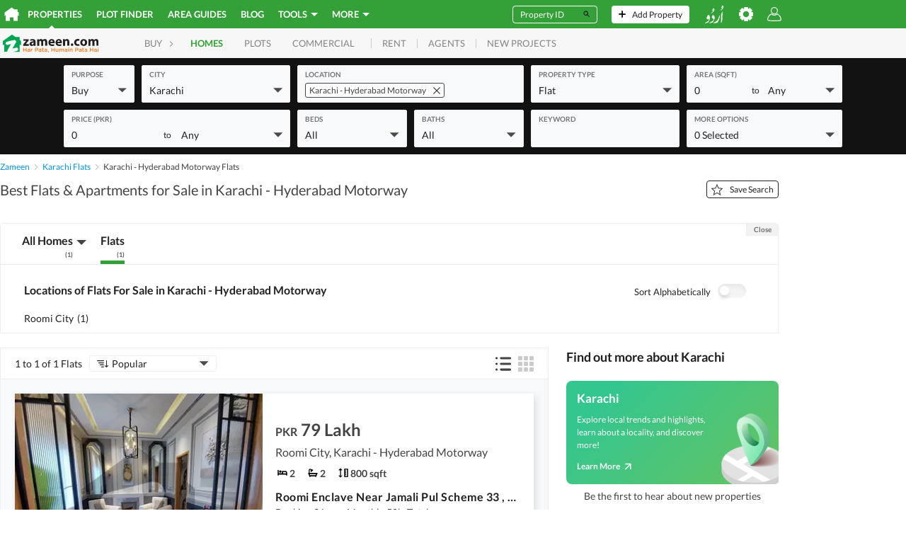

--- FILE ---
content_type: text/html; charset=utf-8
request_url: https://www.google.com/recaptcha/api2/aframe
body_size: 166
content:
<!DOCTYPE HTML><html><head><meta http-equiv="content-type" content="text/html; charset=UTF-8"></head><body><script nonce="74i45cD_wf5nmlVXXNfWCQ">/** Anti-fraud and anti-abuse applications only. See google.com/recaptcha */ try{var clients={'sodar':'https://pagead2.googlesyndication.com/pagead/sodar?'};window.addEventListener("message",function(a){try{if(a.source===window.parent){var b=JSON.parse(a.data);var c=clients[b['id']];if(c){var d=document.createElement('img');d.src=c+b['params']+'&rc='+(localStorage.getItem("rc::a")?sessionStorage.getItem("rc::b"):"");window.document.body.appendChild(d);sessionStorage.setItem("rc::e",parseInt(sessionStorage.getItem("rc::e")||0)+1);localStorage.setItem("rc::h",'1769032248485');}}}catch(b){}});window.parent.postMessage("_grecaptcha_ready", "*");}catch(b){}</script></body></html>